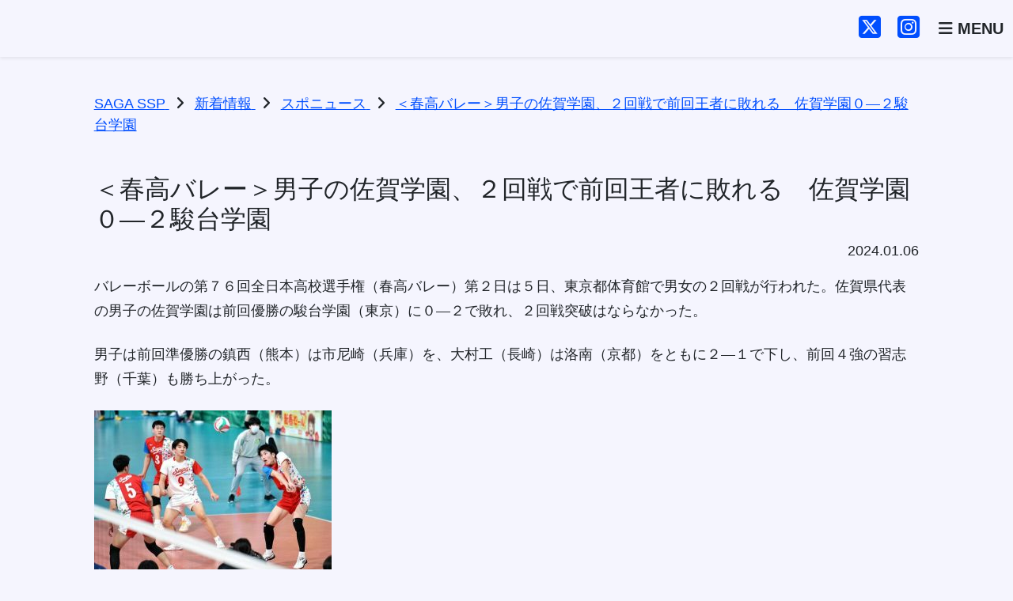

--- FILE ---
content_type: text/html; charset=UTF-8
request_url: https://ssp.saga.jp/sponews/4633/
body_size: 36497
content:
<!DOCTYPE html>
<html lang="ja">
<head>
    <meta charset="UTF-8">
    <meta name="viewport" content="width=device-width, initial-scale=1.0">
    <title>＜春高バレー＞男子の佐賀学園、２回戦で前回王者に敗れる　佐賀学園０―２駿台学園 | SAGA SSP</title>
<meta name='robots' content='max-image-preview:large' />
<link rel='dns-prefetch' href='//fonts.googleapis.com' />
<link rel="alternate" type="application/rss+xml" title="SAGA SSP &raquo; フィード" href="https://ssp.saga.jp/feed/" />
<link rel="alternate" type="application/rss+xml" title="SAGA SSP &raquo; コメントフィード" href="https://ssp.saga.jp/comments/feed/" />
<style id='wp-img-auto-sizes-contain-inline-css' type='text/css'>
img:is([sizes=auto i],[sizes^="auto," i]){contain-intrinsic-size:3000px 1500px}
/*# sourceURL=wp-img-auto-sizes-contain-inline-css */
</style>
<style id='wp-emoji-styles-inline-css' type='text/css'>

	img.wp-smiley, img.emoji {
		display: inline !important;
		border: none !important;
		box-shadow: none !important;
		height: 1em !important;
		width: 1em !important;
		margin: 0 0.07em !important;
		vertical-align: -0.1em !important;
		background: none !important;
		padding: 0 !important;
	}
/*# sourceURL=wp-emoji-styles-inline-css */
</style>
<style id='wp-block-library-inline-css' type='text/css'>
:root{--wp-block-synced-color:#7a00df;--wp-block-synced-color--rgb:122,0,223;--wp-bound-block-color:var(--wp-block-synced-color);--wp-editor-canvas-background:#ddd;--wp-admin-theme-color:#007cba;--wp-admin-theme-color--rgb:0,124,186;--wp-admin-theme-color-darker-10:#006ba1;--wp-admin-theme-color-darker-10--rgb:0,107,160.5;--wp-admin-theme-color-darker-20:#005a87;--wp-admin-theme-color-darker-20--rgb:0,90,135;--wp-admin-border-width-focus:2px}@media (min-resolution:192dpi){:root{--wp-admin-border-width-focus:1.5px}}.wp-element-button{cursor:pointer}:root .has-very-light-gray-background-color{background-color:#eee}:root .has-very-dark-gray-background-color{background-color:#313131}:root .has-very-light-gray-color{color:#eee}:root .has-very-dark-gray-color{color:#313131}:root .has-vivid-green-cyan-to-vivid-cyan-blue-gradient-background{background:linear-gradient(135deg,#00d084,#0693e3)}:root .has-purple-crush-gradient-background{background:linear-gradient(135deg,#34e2e4,#4721fb 50%,#ab1dfe)}:root .has-hazy-dawn-gradient-background{background:linear-gradient(135deg,#faaca8,#dad0ec)}:root .has-subdued-olive-gradient-background{background:linear-gradient(135deg,#fafae1,#67a671)}:root .has-atomic-cream-gradient-background{background:linear-gradient(135deg,#fdd79a,#004a59)}:root .has-nightshade-gradient-background{background:linear-gradient(135deg,#330968,#31cdcf)}:root .has-midnight-gradient-background{background:linear-gradient(135deg,#020381,#2874fc)}:root{--wp--preset--font-size--normal:16px;--wp--preset--font-size--huge:42px}.has-regular-font-size{font-size:1em}.has-larger-font-size{font-size:2.625em}.has-normal-font-size{font-size:var(--wp--preset--font-size--normal)}.has-huge-font-size{font-size:var(--wp--preset--font-size--huge)}.has-text-align-center{text-align:center}.has-text-align-left{text-align:left}.has-text-align-right{text-align:right}.has-fit-text{white-space:nowrap!important}#end-resizable-editor-section{display:none}.aligncenter{clear:both}.items-justified-left{justify-content:flex-start}.items-justified-center{justify-content:center}.items-justified-right{justify-content:flex-end}.items-justified-space-between{justify-content:space-between}.screen-reader-text{border:0;clip-path:inset(50%);height:1px;margin:-1px;overflow:hidden;padding:0;position:absolute;width:1px;word-wrap:normal!important}.screen-reader-text:focus{background-color:#ddd;clip-path:none;color:#444;display:block;font-size:1em;height:auto;left:5px;line-height:normal;padding:15px 23px 14px;text-decoration:none;top:5px;width:auto;z-index:100000}html :where(.has-border-color){border-style:solid}html :where([style*=border-top-color]){border-top-style:solid}html :where([style*=border-right-color]){border-right-style:solid}html :where([style*=border-bottom-color]){border-bottom-style:solid}html :where([style*=border-left-color]){border-left-style:solid}html :where([style*=border-width]){border-style:solid}html :where([style*=border-top-width]){border-top-style:solid}html :where([style*=border-right-width]){border-right-style:solid}html :where([style*=border-bottom-width]){border-bottom-style:solid}html :where([style*=border-left-width]){border-left-style:solid}html :where(img[class*=wp-image-]){height:auto;max-width:100%}:where(figure){margin:0 0 1em}html :where(.is-position-sticky){--wp-admin--admin-bar--position-offset:var(--wp-admin--admin-bar--height,0px)}@media screen and (max-width:600px){html :where(.is-position-sticky){--wp-admin--admin-bar--position-offset:0px}}

/*# sourceURL=wp-block-library-inline-css */
</style><style id='global-styles-inline-css' type='text/css'>
:root{--wp--preset--aspect-ratio--square: 1;--wp--preset--aspect-ratio--4-3: 4/3;--wp--preset--aspect-ratio--3-4: 3/4;--wp--preset--aspect-ratio--3-2: 3/2;--wp--preset--aspect-ratio--2-3: 2/3;--wp--preset--aspect-ratio--16-9: 16/9;--wp--preset--aspect-ratio--9-16: 9/16;--wp--preset--color--black: #000000;--wp--preset--color--cyan-bluish-gray: #abb8c3;--wp--preset--color--white: #ffffff;--wp--preset--color--pale-pink: #f78da7;--wp--preset--color--vivid-red: #cf2e2e;--wp--preset--color--luminous-vivid-orange: #ff6900;--wp--preset--color--luminous-vivid-amber: #fcb900;--wp--preset--color--light-green-cyan: #7bdcb5;--wp--preset--color--vivid-green-cyan: #00d084;--wp--preset--color--pale-cyan-blue: #8ed1fc;--wp--preset--color--vivid-cyan-blue: #0693e3;--wp--preset--color--vivid-purple: #9b51e0;--wp--preset--gradient--vivid-cyan-blue-to-vivid-purple: linear-gradient(135deg,rgb(6,147,227) 0%,rgb(155,81,224) 100%);--wp--preset--gradient--light-green-cyan-to-vivid-green-cyan: linear-gradient(135deg,rgb(122,220,180) 0%,rgb(0,208,130) 100%);--wp--preset--gradient--luminous-vivid-amber-to-luminous-vivid-orange: linear-gradient(135deg,rgb(252,185,0) 0%,rgb(255,105,0) 100%);--wp--preset--gradient--luminous-vivid-orange-to-vivid-red: linear-gradient(135deg,rgb(255,105,0) 0%,rgb(207,46,46) 100%);--wp--preset--gradient--very-light-gray-to-cyan-bluish-gray: linear-gradient(135deg,rgb(238,238,238) 0%,rgb(169,184,195) 100%);--wp--preset--gradient--cool-to-warm-spectrum: linear-gradient(135deg,rgb(74,234,220) 0%,rgb(151,120,209) 20%,rgb(207,42,186) 40%,rgb(238,44,130) 60%,rgb(251,105,98) 80%,rgb(254,248,76) 100%);--wp--preset--gradient--blush-light-purple: linear-gradient(135deg,rgb(255,206,236) 0%,rgb(152,150,240) 100%);--wp--preset--gradient--blush-bordeaux: linear-gradient(135deg,rgb(254,205,165) 0%,rgb(254,45,45) 50%,rgb(107,0,62) 100%);--wp--preset--gradient--luminous-dusk: linear-gradient(135deg,rgb(255,203,112) 0%,rgb(199,81,192) 50%,rgb(65,88,208) 100%);--wp--preset--gradient--pale-ocean: linear-gradient(135deg,rgb(255,245,203) 0%,rgb(182,227,212) 50%,rgb(51,167,181) 100%);--wp--preset--gradient--electric-grass: linear-gradient(135deg,rgb(202,248,128) 0%,rgb(113,206,126) 100%);--wp--preset--gradient--midnight: linear-gradient(135deg,rgb(2,3,129) 0%,rgb(40,116,252) 100%);--wp--preset--font-size--small: 13px;--wp--preset--font-size--medium: 20px;--wp--preset--font-size--large: 36px;--wp--preset--font-size--x-large: 42px;--wp--preset--spacing--20: 0.44rem;--wp--preset--spacing--30: 0.67rem;--wp--preset--spacing--40: 1rem;--wp--preset--spacing--50: 1.5rem;--wp--preset--spacing--60: 2.25rem;--wp--preset--spacing--70: 3.38rem;--wp--preset--spacing--80: 5.06rem;--wp--preset--shadow--natural: 6px 6px 9px rgba(0, 0, 0, 0.2);--wp--preset--shadow--deep: 12px 12px 50px rgba(0, 0, 0, 0.4);--wp--preset--shadow--sharp: 6px 6px 0px rgba(0, 0, 0, 0.2);--wp--preset--shadow--outlined: 6px 6px 0px -3px rgb(255, 255, 255), 6px 6px rgb(0, 0, 0);--wp--preset--shadow--crisp: 6px 6px 0px rgb(0, 0, 0);}:root :where(.is-layout-flow) > :first-child{margin-block-start: 0;}:root :where(.is-layout-flow) > :last-child{margin-block-end: 0;}:root :where(.is-layout-flow) > *{margin-block-start: 24px;margin-block-end: 0;}:root :where(.is-layout-constrained) > :first-child{margin-block-start: 0;}:root :where(.is-layout-constrained) > :last-child{margin-block-end: 0;}:root :where(.is-layout-constrained) > *{margin-block-start: 24px;margin-block-end: 0;}:root :where(.is-layout-flex){gap: 24px;}:root :where(.is-layout-grid){gap: 24px;}body .is-layout-flex{display: flex;}.is-layout-flex{flex-wrap: wrap;align-items: center;}.is-layout-flex > :is(*, div){margin: 0;}body .is-layout-grid{display: grid;}.is-layout-grid > :is(*, div){margin: 0;}.has-black-color{color: var(--wp--preset--color--black) !important;}.has-cyan-bluish-gray-color{color: var(--wp--preset--color--cyan-bluish-gray) !important;}.has-white-color{color: var(--wp--preset--color--white) !important;}.has-pale-pink-color{color: var(--wp--preset--color--pale-pink) !important;}.has-vivid-red-color{color: var(--wp--preset--color--vivid-red) !important;}.has-luminous-vivid-orange-color{color: var(--wp--preset--color--luminous-vivid-orange) !important;}.has-luminous-vivid-amber-color{color: var(--wp--preset--color--luminous-vivid-amber) !important;}.has-light-green-cyan-color{color: var(--wp--preset--color--light-green-cyan) !important;}.has-vivid-green-cyan-color{color: var(--wp--preset--color--vivid-green-cyan) !important;}.has-pale-cyan-blue-color{color: var(--wp--preset--color--pale-cyan-blue) !important;}.has-vivid-cyan-blue-color{color: var(--wp--preset--color--vivid-cyan-blue) !important;}.has-vivid-purple-color{color: var(--wp--preset--color--vivid-purple) !important;}.has-black-background-color{background-color: var(--wp--preset--color--black) !important;}.has-cyan-bluish-gray-background-color{background-color: var(--wp--preset--color--cyan-bluish-gray) !important;}.has-white-background-color{background-color: var(--wp--preset--color--white) !important;}.has-pale-pink-background-color{background-color: var(--wp--preset--color--pale-pink) !important;}.has-vivid-red-background-color{background-color: var(--wp--preset--color--vivid-red) !important;}.has-luminous-vivid-orange-background-color{background-color: var(--wp--preset--color--luminous-vivid-orange) !important;}.has-luminous-vivid-amber-background-color{background-color: var(--wp--preset--color--luminous-vivid-amber) !important;}.has-light-green-cyan-background-color{background-color: var(--wp--preset--color--light-green-cyan) !important;}.has-vivid-green-cyan-background-color{background-color: var(--wp--preset--color--vivid-green-cyan) !important;}.has-pale-cyan-blue-background-color{background-color: var(--wp--preset--color--pale-cyan-blue) !important;}.has-vivid-cyan-blue-background-color{background-color: var(--wp--preset--color--vivid-cyan-blue) !important;}.has-vivid-purple-background-color{background-color: var(--wp--preset--color--vivid-purple) !important;}.has-black-border-color{border-color: var(--wp--preset--color--black) !important;}.has-cyan-bluish-gray-border-color{border-color: var(--wp--preset--color--cyan-bluish-gray) !important;}.has-white-border-color{border-color: var(--wp--preset--color--white) !important;}.has-pale-pink-border-color{border-color: var(--wp--preset--color--pale-pink) !important;}.has-vivid-red-border-color{border-color: var(--wp--preset--color--vivid-red) !important;}.has-luminous-vivid-orange-border-color{border-color: var(--wp--preset--color--luminous-vivid-orange) !important;}.has-luminous-vivid-amber-border-color{border-color: var(--wp--preset--color--luminous-vivid-amber) !important;}.has-light-green-cyan-border-color{border-color: var(--wp--preset--color--light-green-cyan) !important;}.has-vivid-green-cyan-border-color{border-color: var(--wp--preset--color--vivid-green-cyan) !important;}.has-pale-cyan-blue-border-color{border-color: var(--wp--preset--color--pale-cyan-blue) !important;}.has-vivid-cyan-blue-border-color{border-color: var(--wp--preset--color--vivid-cyan-blue) !important;}.has-vivid-purple-border-color{border-color: var(--wp--preset--color--vivid-purple) !important;}.has-vivid-cyan-blue-to-vivid-purple-gradient-background{background: var(--wp--preset--gradient--vivid-cyan-blue-to-vivid-purple) !important;}.has-light-green-cyan-to-vivid-green-cyan-gradient-background{background: var(--wp--preset--gradient--light-green-cyan-to-vivid-green-cyan) !important;}.has-luminous-vivid-amber-to-luminous-vivid-orange-gradient-background{background: var(--wp--preset--gradient--luminous-vivid-amber-to-luminous-vivid-orange) !important;}.has-luminous-vivid-orange-to-vivid-red-gradient-background{background: var(--wp--preset--gradient--luminous-vivid-orange-to-vivid-red) !important;}.has-very-light-gray-to-cyan-bluish-gray-gradient-background{background: var(--wp--preset--gradient--very-light-gray-to-cyan-bluish-gray) !important;}.has-cool-to-warm-spectrum-gradient-background{background: var(--wp--preset--gradient--cool-to-warm-spectrum) !important;}.has-blush-light-purple-gradient-background{background: var(--wp--preset--gradient--blush-light-purple) !important;}.has-blush-bordeaux-gradient-background{background: var(--wp--preset--gradient--blush-bordeaux) !important;}.has-luminous-dusk-gradient-background{background: var(--wp--preset--gradient--luminous-dusk) !important;}.has-pale-ocean-gradient-background{background: var(--wp--preset--gradient--pale-ocean) !important;}.has-electric-grass-gradient-background{background: var(--wp--preset--gradient--electric-grass) !important;}.has-midnight-gradient-background{background: var(--wp--preset--gradient--midnight) !important;}.has-small-font-size{font-size: var(--wp--preset--font-size--small) !important;}.has-medium-font-size{font-size: var(--wp--preset--font-size--medium) !important;}.has-large-font-size{font-size: var(--wp--preset--font-size--large) !important;}.has-x-large-font-size{font-size: var(--wp--preset--font-size--x-large) !important;}
/*# sourceURL=global-styles-inline-css */
</style>

<style id='classic-theme-styles-inline-css' type='text/css'>
/*! This file is auto-generated */
.wp-block-button__link{color:#fff;background-color:#32373c;border-radius:9999px;box-shadow:none;text-decoration:none;padding:calc(.667em + 2px) calc(1.333em + 2px);font-size:1.125em}.wp-block-file__button{background:#32373c;color:#fff;text-decoration:none}
/*# sourceURL=/wp-includes/css/classic-themes.min.css */
</style>
<link rel='stylesheet' id='child-style-css' href='https://ssp.saga.jp/wp-content/themes/ssp-2025/style.css?ver=6.9' type='text/css' media='all' />
<link rel='stylesheet' id='blankslate-style-css' href='https://ssp.saga.jp/wp-content/themes/ssp-2025/style.css?ver=6.9' type='text/css' media='all' />
<link rel='stylesheet' id='bootstrap-css' href='https://ssp.saga.jp/wp-content/themes/ssp-2025/assets/bootstrap/dist/css/custom.css?ver=5.3.2' type='text/css' media='all' />
<link rel='stylesheet' id='font-awesome-css' href='https://ssp.saga.jp/wp-content/themes/ssp-2025/assets/fontawesome/css/fontawesome.min.css?ver=6.7.2' type='text/css' media='all' />
<link rel='stylesheet' id='font-awesome-brands-css' href='https://ssp.saga.jp/wp-content/themes/ssp-2025/assets/fontawesome/css/brands.min.css?ver=6.7.2' type='text/css' media='all' />
<link rel='stylesheet' id='font-awesome-solid-css' href='https://ssp.saga.jp/wp-content/themes/ssp-2025/assets/fontawesome/css/solid.min.css?ver=6.7.2' type='text/css' media='all' />
<link rel='stylesheet' id='main-style-css' href='https://ssp.saga.jp/wp-content/themes/ssp-2025/assets/css/main.css?ver=1.0.0' type='text/css' media='all' />
<link rel='stylesheet' id='google-fonts-css' href='https://fonts.googleapis.com/css2?family=BIZ+UDPGothic:wght@400;700&#038;display=swap' type='text/css' media='all' />
<script type="text/javascript" src="https://ssp.saga.jp/wp-includes/js/jquery/jquery.min.js?ver=3.7.1" id="jquery-core-js"></script>
<script type="text/javascript" src="https://ssp.saga.jp/wp-includes/js/jquery/jquery-migrate.min.js?ver=3.4.1" id="jquery-migrate-js"></script>
<link rel="canonical" href="https://ssp.saga.jp/sponews/4633/" />
<link rel='shortlink' href='https://ssp.saga.jp/?p=4633' />
<link rel="preconnect" href="https://fonts.googleapis.com" />
<link rel="preconnect" href="https://fonts.gstatic.com" crossorigin />
<script>
        document.querySelector("html").setAttribute("prefix", "og: https://ogp.me/ns#");
    </script><meta name="description" content="バレーボールの第７６回全日本高校選手権（春高バレー）第２日は５日、東京都体育館で男女の２回戦が行われた。佐賀県代表の男子の佐賀学園は前回優勝の駿台学園（東京）に０―２で敗れ、２回戦突破はならなかった。..." />
<meta property="og:title" content="＜春高バレー＞男子の佐賀学園、２回戦で前回王者に敗れる　佐賀学園０―２駿台学園" />
<meta property="og:description" content="バレーボールの第７６回全日本高校選手権（春高バレー）第２日は５日、東京都体育館で男女の２回戦が行われた。佐賀県代表の男子の佐賀学園は前回優勝の駿台学園（東京）に０―２で敗れ、２回戦突破はならなかった。..." />
<meta property="og:type" content="article" />
<meta property="og:url" content="https://ssp.saga.jp/sponews/4633/" />
<meta property="og:image" content="https://ssp.saga.jp/wp-content/themes/ssp-2025/assets/img/ogp.jpg" />
<meta name="twitter:card" content="summary_large_image" />
<meta name="twitter:image" content="https://ssp.saga.jp/wp-content/themes/ssp-2025/assets/img/ogp.jpg" />
<link rel="icon" href="https://ssp.saga.jp/wp-content/themes/ssp-2025/assets/img/favicons/favicon.ico" sizes="48x48">
<link rel="apple-touch-icon" href="https://ssp.saga.jp/wp-content/themes/ssp-2025/assets/img/favicons/apple-touch-icon.png">
<link rel="manifest" href="https://ssp.saga.jp/wp-content/themes/ssp-2025/assets/img/favicons/manifest.json">
<link rel="icon" href="https://ssp.saga.jp/wp-content/uploads/2020/11/cropped-ssp_logow-32x32.png" sizes="32x32" />
<link rel="icon" href="https://ssp.saga.jp/wp-content/uploads/2020/11/cropped-ssp_logow-192x192.png" sizes="192x192" />
<link rel="apple-touch-icon" href="https://ssp.saga.jp/wp-content/uploads/2020/11/cropped-ssp_logow-180x180.png" />
<meta name="msapplication-TileImage" content="https://ssp.saga.jp/wp-content/uploads/2020/11/cropped-ssp_logow-270x270.png" />
        <!-- Google Analytics -->
        <script async src="https://www.googletagmanager.com/gtag/js?id=G-BHLL76QDK0"></script>
        <script>
            window.dataLayer = window.dataLayer || [];
            function gtag(){dataLayer.push(arguments);}
            gtag('js', new Date());
            gtag('config', 'G-BHLL76QDK0');
        </script>
        </head>
<body>

<header id="header">
    <nav class="navbar fixed-top shadow-sm">
        <div class="container-xxl">
            <a class="navbar-brand" href="https://ssp.saga.jp/">
                <img src="https://ssp.saga.jp/wp-content/themes/ssp-2025/assets/img/public/ssp-logo-b.svg" alt="SAGA SSP" class="header-logo">
            </a>
            <div class="d-flex">
                <div class="d-none d-sm-block">
                    <a href="https://x.com/saga_ssp" target="_blank" rel="noopener noreferrer" class="link-underline-opacity-0 me-3"><i class="fa-brands fa-square-x-twitter fs-2"></i></a>
                    <a href="https://www.instagram.com/saga_ssp/" target="_blank" rel="noopener noreferrer" class="ink-underline-opacity-0 me-4"><i class="fa-brands fa-square-instagram fs-2"></i></a>
                </div>
                <button class="navbar-toggler rounded-0 border-0 p-0" type="button" data-bs-toggle="offcanvas" data-bs-target="#offcanvasNavbar" aria-controls="offcanvasNavbar" aria-label="Toggle navigation">
                    <span class="text-dark fs-5 fw-bold">
                        <i class="fa-solid fa-bars"></i>
                        MENU
                    </span>
                </button>
            </div>
            <div class="offcanvas offcanvas-end" tabindex="-1" id="offcanvasNavbar" aria-labelledby="offcanvasNavbarLabel">
                <div class="offcanvas-header">
                    <h5 class="offcanvas-title fw-bold" id="offcanvasNavbarLabel">MENU</h5>
                    <button type="button" class="btn-close" data-bs-dismiss="offcanvas" aria-label="Close"></button>
                </div>
                <div class="offcanvas-body">
                    <ul id="menu-mainmenu" class="navbar-nav justify-content-end flex-grow-1 pe-3"><li class="nav-item"><a href="https://ssp.saga.jp/" class="nav-link">トップページ</a></li>
<li class="nav-item"><a href="https://ssp.saga.jp/about/" class="nav-link">SSP構想について</a></li>
<li class="nav-item"><a href="https://ssp.saga.jp/athlete/" class="nav-link">SSPアスリート</a></li>
<li class="nav-item"><a href="https://ssp.saga.jp/training/" class="nav-link">人材育成</a></li>
<li class="nav-item"><a href="https://ssp.saga.jp/practice-place/" class="nav-link">練習環境の充実</a></li>
<li class="nav-item"><a href="https://ssp.saga.jp/carrer/" class="nav-link">就職支援</a></li>
<li class="nav-item"><a href="https://ssp.saga.jp/sasaeru/" class="nav-link">支える文化の定着</a></li>
<li class="nav-item"><a href="https://ssp.saga.jp/sports-business/" class="nav-link">スポーツビジネスの創出</a></li>
<li class="nav-item"><a href="https://ssp.saga.jp/partnership/" class="nav-link">連携協定</a></li>
<li class="nav-item"><a href="https://ssp.saga.jp/category/sponews/" class="nav-link">SAGAスポニュース</a></li>
<li class="nav-item"><a href="https://ssp.saga.jp/batons/" class="nav-link">SSPイメージソング</a></li>
</ul>                    <!-- 検索フォーム必要ならここ -->
                    <div class="d-flex justify-content-center mt-4">
                        <a href="https://x.com/saga_ssp" target="_blank" rel="noopener noreferrer" class="link-dark link-underline-opacity-0 me-3"><i class="fa-brands fa-square-x-twitter" style="font-size: 40px;"></i></a>
                        <a href="https://www.instagram.com/saga_ssp/" target="_blank" rel="noopener noreferrer" class="link-dark link-underline-opacity-0 ms-3"><i class="fa-brands fa-square-instagram" style="font-size: 40px;"></i></a>
                    </div>
                </div>
            </div>
        </div>
    </nav>
    <script>
        document.addEventListener('DOMContentLoaded', function () {
            const headerOffset = 120; // ヘッダーの高さを調整（適宜変更）

            function smoothScrollToElement(targetElement) {
                if (targetElement) {
                    const elementPosition = targetElement.getBoundingClientRect().top + window.scrollY;
                    window.scrollTo({
                        top: elementPosition - headerOffset,
                        behavior: 'smooth'
                    });

                    // URL欄を変更しないようにする
                    history.replaceState(null, null, ' ');
                }
            }

            // ページ読み込み時にアンカーがある場合にスクロール
            if (window.location.hash) {
                const targetElement = document.querySelector(window.location.hash);
                if (targetElement) {
                    setTimeout(() => {
                        smoothScrollToElement(targetElement);
                    }, 100);
                }
            }

            // すべてのアンカーリンクに対するクリックイベント処理
            document.querySelectorAll('a[href*="#"]').forEach(link => {
                link.addEventListener('click', function (e) {
                    const href = this.getAttribute('href');
                    const targetId = href.split('#')[1];
                    const targetElement = document.getElementById(targetId);

                    if (targetElement) {
                        e.preventDefault();
                        smoothScrollToElement(targetElement);
                    }
                });
            });
        });
    </script>
</header>
<main>
<div class="container-xxl">
    <div class="row justify-content-center">

        
            <div class="container-xxl pt-3">
    <div class="row justify-content-center">
        <div class="col-lg-11 col-xl-10">
            <!-- breadcrumbs -->
            <div class="breadcrumbs" itemscope itemtype="http://schema.org/BreadcrumbList">
                <span itemprop="itemListElement" itemscope itemtype="https://schema.org/ListItem">
<a itemprop="item" title="SAGA SSP" href="https://ssp.saga.jp">
<span itemprop="name">SAGA SSP</span>
</a>
<meta itemprop="position" content="1">
</span><i class="fa-solid fa-angle-right mx-2"></i><span itemprop="itemListElement" itemscope itemtype="https://schema.org/ListItem">
<a itemprop="item" title="新着情報" href="https://ssp.saga.jp/news/">
<span itemprop="name">新着情報</span>
</a>
<meta itemprop="position" content="2">
</span><i class="fa-solid fa-angle-right mx-2"></i><span itemprop="itemListElement" itemscope itemtype="https://schema.org/ListItem">
<a itemprop="item" title="スポニュース" href="https://ssp.saga.jp/category/sponews/">
<span itemprop="name">スポニュース</span>
</a>
<meta itemprop="position" content="3">
</span><i class="fa-solid fa-angle-right mx-2"></i><span itemprop="itemListElement" itemscope itemtype="https://schema.org/ListItem">
<a itemprop="item" title="＜春高バレー＞男子の佐賀学園、２回戦で前回王者に敗れる　佐賀学園０―２駿台学園" href="https://ssp.saga.jp/sponews/4633/">
<span itemprop="name">＜春高バレー＞男子の佐賀学園、２回戦で前回王者に敗れる　佐賀学園０―２駿台学園</span>
</a>
<meta itemprop="position" content="4">
</span>            </div>
        </div>
    </div>
</div>
<section class="col-lg-11 col-xl-10 py-5">

    <article id="post-4633" class="post-4633 post type-post status-publish format-standard hentry category-sponews">

    <div class="entry-content" itemprop="mainEntityOfPage">
                <div>
            <h2 class="entry-title" itemprop="headline">            ＜春高バレー＞男子の佐賀学園、２回戦で前回王者に敗れる　佐賀学園０―２駿台学園            </h2>            <time class="entry-date d-block text-end mb-3" datetime="2024-01-06T16:22:38+09:00" title="2024/01/06" itemprop="datePublished" pubdate>2024.01.06</time>
        </div>
        <meta itemprop="description" content="バレーボールの第７６回全日本高校選手権（春高バレー）第２日は５日、東京都体育館で男女の２回戦が行われた。佐賀県代表の男子の佐賀学園は前回優勝の駿台学園（東京）に０―２で敗れ、２回戦突破はならなかった。 男子は前回準優勝の ... ＜春高バレー＞男子の佐賀学園、２回戦で前回王者に敗れる　佐賀学園０―２駿台学園">
        <p>バレーボールの第７６回全日本高校選手権（春高バレー）第２日は５日、東京都体育館で男女の２回戦が行われた。佐賀県代表の男子の佐賀学園は前回優勝の駿台学園（東京）に０―２で敗れ、２回戦突破はならなかった。</p>
<p>男子は前回準優勝の鎮西（熊本）は市尼崎（兵庫）を、大村工（長崎）は洛南（京都）をともに２―１で下し、前回４強の習志野（千葉）も勝ち上がった。</p>
<div id="attachment_4634" style="width: 310px" class="wp-caption alignnone"><img fetchpriority="high" decoding="async" aria-describedby="caption-attachment-4634" class="size-medium wp-image-4634" src="https://ssp.saga.jp/wp-content/uploads/2024/01/img_73207214fb9861d175279486e3e51bfd772231-300x208.jpg" alt="" width="300" height="208" srcset="https://ssp.saga.jp/wp-content/uploads/2024/01/img_73207214fb9861d175279486e3e51bfd772231-300x208.jpg 300w, https://ssp.saga.jp/wp-content/uploads/2024/01/img_73207214fb9861d175279486e3e51bfd772231.jpg 600w" sizes="(max-width: 300px) 100vw, 300px" /><p id="caption-attachment-4634" class="wp-caption-text">男子２回戦・佐賀学園―駿台学園（東京）　前回王者相手に、粘り強い守備を見せる佐賀学園の選手たち＝東京体育館</p></div>
        <div class="entry-links"></div>
    </div>

    </article>

    
    <div class="post-navigation mt-5 d-flex justify-content-between">
        <div>
                            <a href="https://ssp.saga.jp/sponews/4630/" class="prev-post">
                    <i class="fa-solid fa-angles-left me-2"></i>前の記事へ
                </a>
                    </div>

        <div>
                            <a href="https://ssp.saga.jp/sponews/4642/" class="next-post text-end">
                    次の記事へ<i class="fa-solid fa-angles-right ms-2"></i>
                </a>
                    </div>
    </div>

</section>
        
    </div>
</div>

</main>
<a href="#header">
    <div class="page-top d-sm-none text-center bg-info position-fixed z-3 accordion-header bottom-0 start-0 w-100 py-2">
        <div class="fw-bold text-light">
            <i class="fa-solid fa-caret-up me-1"></i>BACK TO TOP
        </div>
    </div>
</a>
<footer class="bg-navy text-white pt-5 pb-3">
    <div class="container-xxl">
        <div class="row justify-content-lg-between">
            <div class="col-12">
                <div class="d-lg-flex justify-content-between">
                    <div class="text-center">
                        <a href="#">
                            <img src="https://ssp.saga.jp/wp-content/themes/ssp-2025/assets/img/public/ssp-logo.svg" alt="SSP" class="footer-logo">
                        </a>
                        <div class="mt-4 d-flex justify-content-center gap-4">
                            <a href="https://x.com/saga_ssp" target="_blank" rel="noopener noreferrer" class="link-warning link-underline-opacity-0"><i class="fa-brands fa-square-x-twitter" style="font-size: 40px;"></i></a>
                            <a href="https://www.instagram.com/saga_ssp/" target="_blank" rel=”noopener noreferrer” class="link-warning link-underline-opacity-0"><i class="fa-brands fa-square-instagram" style="font-size: 40px;"></i></a>
                        </div>
                    </div>
                    <div class="mt-5 mt-sm-auto">
                        <div class="mb-2"><span class="fw-bold border-bottom pb-1">CONTACT</span></div>
                        <div class="fs-5 mb-2">
                            佐賀県<span class="ms-3">SSP推進局</span><br>
                            SAGAスポーツピラミッド推進チーム
                        </div>
                        <div>〒840-8570 佐賀市城内1丁目1-59</div>
                        <div>TEL 0952-25-7345<span class="mx-2">/</span>FAX 0952-25-7335</div>
                        <div><i class="fa-solid fa-envelope me-2"></i>ssp-t@pref.saga.lg.jp</div>

                        <div class="mt-4">
                            <a href="https://www.pref.saga.lg.jp/kiji00319144/index.html" target="_blank" rel=”noopener noreferrer” class="link-light link-underline-opacity-0">
                            <i class="fa-solid fa-caret-right me-2"></i><span class="me-1 fw-bold">個人情報保護方針</span>(佐賀県サイト)
                            </a>
                        </div>
                    </div>
                </div>
            </div>
            <div class="col-12 mt-5 mb-3 text-center">
                <small>Copyright © 2025 Saga Prefecture.All Rights Reserved.</small>
            </div>
        </div>
    </div>
</footer>

<script type="speculationrules">
{"prefetch":[{"source":"document","where":{"and":[{"href_matches":"/*"},{"not":{"href_matches":["/wp-*.php","/wp-admin/*","/wp-content/uploads/*","/wp-content/*","/wp-content/plugins/*","/wp-content/themes/ssp-2025/*","/wp-content/themes/blankslate/*","/*\\?(.+)"]}},{"not":{"selector_matches":"a[rel~=\"nofollow\"]"}},{"not":{"selector_matches":".no-prefetch, .no-prefetch a"}}]},"eagerness":"conservative"}]}
</script>
    <script>
        document.addEventListener("DOMContentLoaded", function() {
            // main内のa要素を取得（ssp-btnクラスを含むa要素は除外）
            const links = document.querySelectorAll("main a:not(.ssp-btn):not(a .ssp-btn)");

            links.forEach(link => {
                link.classList.add("link-offset-2", "link-underline", "link-underline-opacity-25", "link-underline-opacity-100-hover");
            });
        });
    </script>
    <script type="text/javascript" src="https://ssp.saga.jp/wp-content/themes/ssp-2025/assets/bootstrap/dist/js/bootstrap.min.js?ver=5.3.2" id="bootstrap-script-js"></script>
<script id="wp-emoji-settings" type="application/json">
{"baseUrl":"https://s.w.org/images/core/emoji/17.0.2/72x72/","ext":".png","svgUrl":"https://s.w.org/images/core/emoji/17.0.2/svg/","svgExt":".svg","source":{"concatemoji":"https://ssp.saga.jp/wp-includes/js/wp-emoji-release.min.js?ver=6.9"}}
</script>
<script type="module">
/* <![CDATA[ */
/*! This file is auto-generated */
const a=JSON.parse(document.getElementById("wp-emoji-settings").textContent),o=(window._wpemojiSettings=a,"wpEmojiSettingsSupports"),s=["flag","emoji"];function i(e){try{var t={supportTests:e,timestamp:(new Date).valueOf()};sessionStorage.setItem(o,JSON.stringify(t))}catch(e){}}function c(e,t,n){e.clearRect(0,0,e.canvas.width,e.canvas.height),e.fillText(t,0,0);t=new Uint32Array(e.getImageData(0,0,e.canvas.width,e.canvas.height).data);e.clearRect(0,0,e.canvas.width,e.canvas.height),e.fillText(n,0,0);const a=new Uint32Array(e.getImageData(0,0,e.canvas.width,e.canvas.height).data);return t.every((e,t)=>e===a[t])}function p(e,t){e.clearRect(0,0,e.canvas.width,e.canvas.height),e.fillText(t,0,0);var n=e.getImageData(16,16,1,1);for(let e=0;e<n.data.length;e++)if(0!==n.data[e])return!1;return!0}function u(e,t,n,a){switch(t){case"flag":return n(e,"\ud83c\udff3\ufe0f\u200d\u26a7\ufe0f","\ud83c\udff3\ufe0f\u200b\u26a7\ufe0f")?!1:!n(e,"\ud83c\udde8\ud83c\uddf6","\ud83c\udde8\u200b\ud83c\uddf6")&&!n(e,"\ud83c\udff4\udb40\udc67\udb40\udc62\udb40\udc65\udb40\udc6e\udb40\udc67\udb40\udc7f","\ud83c\udff4\u200b\udb40\udc67\u200b\udb40\udc62\u200b\udb40\udc65\u200b\udb40\udc6e\u200b\udb40\udc67\u200b\udb40\udc7f");case"emoji":return!a(e,"\ud83e\u1fac8")}return!1}function f(e,t,n,a){let r;const o=(r="undefined"!=typeof WorkerGlobalScope&&self instanceof WorkerGlobalScope?new OffscreenCanvas(300,150):document.createElement("canvas")).getContext("2d",{willReadFrequently:!0}),s=(o.textBaseline="top",o.font="600 32px Arial",{});return e.forEach(e=>{s[e]=t(o,e,n,a)}),s}function r(e){var t=document.createElement("script");t.src=e,t.defer=!0,document.head.appendChild(t)}a.supports={everything:!0,everythingExceptFlag:!0},new Promise(t=>{let n=function(){try{var e=JSON.parse(sessionStorage.getItem(o));if("object"==typeof e&&"number"==typeof e.timestamp&&(new Date).valueOf()<e.timestamp+604800&&"object"==typeof e.supportTests)return e.supportTests}catch(e){}return null}();if(!n){if("undefined"!=typeof Worker&&"undefined"!=typeof OffscreenCanvas&&"undefined"!=typeof URL&&URL.createObjectURL&&"undefined"!=typeof Blob)try{var e="postMessage("+f.toString()+"("+[JSON.stringify(s),u.toString(),c.toString(),p.toString()].join(",")+"));",a=new Blob([e],{type:"text/javascript"});const r=new Worker(URL.createObjectURL(a),{name:"wpTestEmojiSupports"});return void(r.onmessage=e=>{i(n=e.data),r.terminate(),t(n)})}catch(e){}i(n=f(s,u,c,p))}t(n)}).then(e=>{for(const n in e)a.supports[n]=e[n],a.supports.everything=a.supports.everything&&a.supports[n],"flag"!==n&&(a.supports.everythingExceptFlag=a.supports.everythingExceptFlag&&a.supports[n]);var t;a.supports.everythingExceptFlag=a.supports.everythingExceptFlag&&!a.supports.flag,a.supports.everything||((t=a.source||{}).concatemoji?r(t.concatemoji):t.wpemoji&&t.twemoji&&(r(t.twemoji),r(t.wpemoji)))});
//# sourceURL=https://ssp.saga.jp/wp-includes/js/wp-emoji-loader.min.js
/* ]]> */
</script>
</body>
</html>